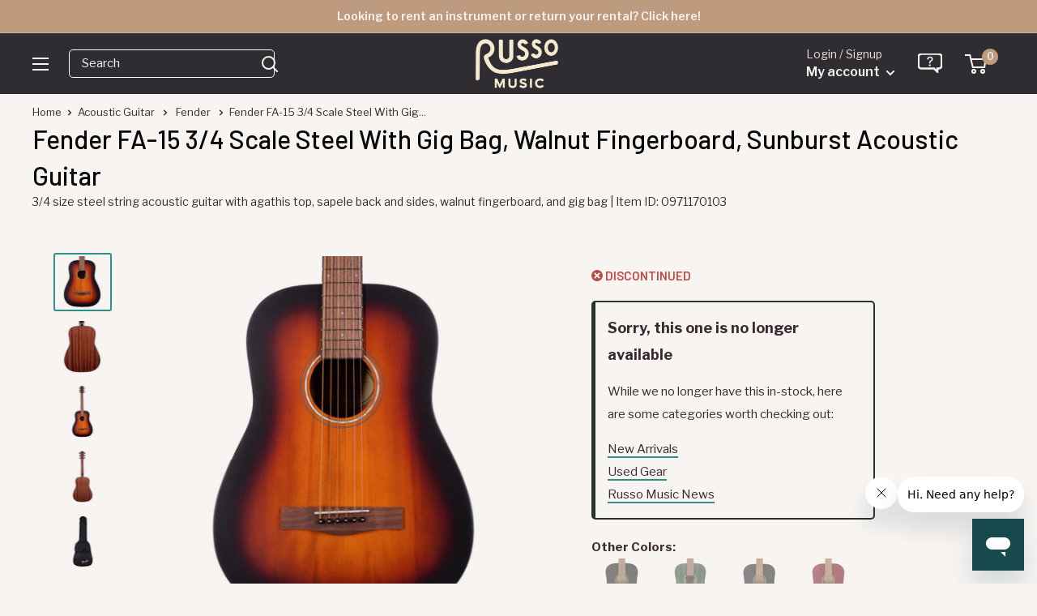

--- FILE ---
content_type: text/javascript; charset=utf-8
request_url: https://www.russomusic.com/products/fender-fa-15-3-4-scale-steel-with-gig-bag-walnut-fingerboard-sunburst-acoustic-guitar.js
body_size: 1750
content:
{"id":7787919573160,"title":"Fender FA-15 3\/4 Scale Steel With Gig Bag, Walnut Fingerboard, Sunburst Acoustic Guitar","handle":"fender-fa-15-3-4-scale-steel-with-gig-bag-walnut-fingerboard-sunburst-acoustic-guitar","description":"\u003cmeta charset=\"utf-8\"\u003e\n\u003cp\u003eThe Fender FA-3\/4 Scale Steel String acoustic guitar is the perfect choice for aspiring players who are looking for a small and comfortable body to learn how to play on. It's also a great option for players of any skill level that might be in search of a great instrument to travel with worry free due to its compact size.\u003c\/p\u003e\n\u003cp\u003eThis guitar has a laminated spruce top, laminated agathis back and sides, and X-bracing construction. These materials and design ensure that your FA-3\/4 Scale Steel will sound incredible and last a lifetime when cared for properly. It's \"C\" shape nato neck has a smooth sleek finish to make trips up and down the walnut fingerboard as easy as can be. Its slightly shorter 25.3\" scale length pairs perfectly with the smaller 3\/4 body, providing the perfect amount of string tension for optimal volume and killer tone. A synthetic bone nut, die-cast tuning machines, and a walnut bridge with compensated saddle keep your tuning in check so you can solely focus on your skills and sound.\u003c\/p\u003e\n\u003cp\u003ePack up the Fender FA-3\/4 Scale Steel String acoustic guitar in its included gig bag for storage or take it on your next adventure safely. For beginners, or even the most seasoned players, this Fender FA-3\/4 Scale Steel dressed in a gloss sunburst finish is a fine choice for a small, but mighty, acoustic guitar.\u003c\/p\u003e\n\u003cul\u003e\u003c\/ul\u003e\n\u003c!-- Highlight --\u003e\n\u003cul\u003e\n\u003cli\u003eLaminated agathis top\u003c\/li\u003e\n\u003cli\u003eLaminated sapele back and sides\u003c\/li\u003e\n\u003cli\u003eNato neck\u003c\/li\u003e\n\u003cli\u003eWalnut fingerboard with 18 vintage tall frets\u003c\/li\u003e\n\u003cli\u003e3\/4 size guitar\u003c\/li\u003e\n\u003cli\u003e\"C\" Shape neck\u003c\/li\u003e\n\u003cli\u003eSynthetic bone nut\u003c\/li\u003e\n\u003cli\u003eIncludes gig bag\u003c\/li\u003e\n\u003c\/ul\u003e","published_at":"2023-04-24T15:21:27-04:00","created_at":"2023-03-23T17:34:50-04:00","vendor":"Fender","type":"Acoustic Guitar","tags":["Back \u0026 Sides Wood: Sapele","Brand: Fender","Color: Burst","Condition: New","Cutaway: None","Discontinued: 1","Electronics: None","Fretboard: Walnut","Hierarchy: Acoustic Guitar\u003e6-String","Left-\/Right-Handed: Right","NewDescrip","onreverb","Related:Other Colors","reverbsync-offers:off","reverbsync-shipping-profile:free shipping","reverbsync:off"],"price":18899,"price_min":18899,"price_max":18899,"available":false,"price_varies":false,"compare_at_price":null,"compare_at_price_min":0,"compare_at_price_max":0,"compare_at_price_varies":false,"variants":[{"id":43300483203240,"title":"Default Title","option1":"Default Title","option2":null,"option3":null,"sku":"0971170103","requires_shipping":true,"taxable":true,"featured_image":null,"available":false,"name":"Fender FA-15 3\/4 Scale Steel With Gig Bag, Walnut Fingerboard, Sunburst Acoustic Guitar","public_title":null,"options":["Default Title"],"price":18899,"weight":6804,"compare_at_price":null,"inventory_quantity":0,"inventory_management":"shopify","inventory_policy":"deny","barcode":"885978847914","quantity_rule":{"min":1,"max":null,"increment":1},"quantity_price_breaks":[],"requires_selling_plan":false,"selling_plan_allocations":[]}],"images":["\/\/cdn.shopify.com\/s\/files\/1\/1210\/3886\/products\/0971170103FA-1534SCALESTEELWITHGIGBAG_WALNUTFINGERBOARD_SUNBURST_4.jpg?v=1681587777","\/\/cdn.shopify.com\/s\/files\/1\/1210\/3886\/products\/0971170103FA-1534SCALESTEELWITHGIGBAG_WALNUTFINGERBOARD_SUNBURST_1.jpg?v=1681587777","\/\/cdn.shopify.com\/s\/files\/1\/1210\/3886\/products\/0971170103FA-1534SCALESTEELWITHGIGBAG_WALNUTFINGERBOARD_SUNBURST_3.jpg?v=1681587777","\/\/cdn.shopify.com\/s\/files\/1\/1210\/3886\/products\/0971170103FA-1534SCALESTEELWITHGIGBAG_WALNUTFINGERBOARD_SUNBURST_5.jpg?v=1681587775","\/\/cdn.shopify.com\/s\/files\/1\/1210\/3886\/products\/0971170103FA-1534SCALESTEELWITHGIGBAG_WALNUTFINGERBOARD_SUNBURST_2.jpg?v=1681587775"],"featured_image":"\/\/cdn.shopify.com\/s\/files\/1\/1210\/3886\/products\/0971170103FA-1534SCALESTEELWITHGIGBAG_WALNUTFINGERBOARD_SUNBURST_4.jpg?v=1681587777","options":[{"name":"Title","position":1,"values":["Default Title"]}],"url":"\/products\/fender-fa-15-3-4-scale-steel-with-gig-bag-walnut-fingerboard-sunburst-acoustic-guitar","media":[{"alt":null,"id":28574761681064,"position":1,"preview_image":{"aspect_ratio":1.0,"height":2000,"width":2000,"src":"https:\/\/cdn.shopify.com\/s\/files\/1\/1210\/3886\/products\/0971170103FA-1534SCALESTEELWITHGIGBAG_WALNUTFINGERBOARD_SUNBURST_4.jpg?v=1681587777"},"aspect_ratio":1.0,"height":2000,"media_type":"image","src":"https:\/\/cdn.shopify.com\/s\/files\/1\/1210\/3886\/products\/0971170103FA-1534SCALESTEELWITHGIGBAG_WALNUTFINGERBOARD_SUNBURST_4.jpg?v=1681587777","width":2000},{"alt":null,"id":28574761549992,"position":2,"preview_image":{"aspect_ratio":1.0,"height":2000,"width":2000,"src":"https:\/\/cdn.shopify.com\/s\/files\/1\/1210\/3886\/products\/0971170103FA-1534SCALESTEELWITHGIGBAG_WALNUTFINGERBOARD_SUNBURST_1.jpg?v=1681587777"},"aspect_ratio":1.0,"height":2000,"media_type":"image","src":"https:\/\/cdn.shopify.com\/s\/files\/1\/1210\/3886\/products\/0971170103FA-1534SCALESTEELWITHGIGBAG_WALNUTFINGERBOARD_SUNBURST_1.jpg?v=1681587777","width":2000},{"alt":null,"id":28574761648296,"position":3,"preview_image":{"aspect_ratio":1.0,"height":2000,"width":2000,"src":"https:\/\/cdn.shopify.com\/s\/files\/1\/1210\/3886\/products\/0971170103FA-1534SCALESTEELWITHGIGBAG_WALNUTFINGERBOARD_SUNBURST_3.jpg?v=1681587777"},"aspect_ratio":1.0,"height":2000,"media_type":"image","src":"https:\/\/cdn.shopify.com\/s\/files\/1\/1210\/3886\/products\/0971170103FA-1534SCALESTEELWITHGIGBAG_WALNUTFINGERBOARD_SUNBURST_3.jpg?v=1681587777","width":2000},{"alt":null,"id":28574761713832,"position":4,"preview_image":{"aspect_ratio":1.0,"height":2000,"width":2000,"src":"https:\/\/cdn.shopify.com\/s\/files\/1\/1210\/3886\/products\/0971170103FA-1534SCALESTEELWITHGIGBAG_WALNUTFINGERBOARD_SUNBURST_5.jpg?v=1681587775"},"aspect_ratio":1.0,"height":2000,"media_type":"image","src":"https:\/\/cdn.shopify.com\/s\/files\/1\/1210\/3886\/products\/0971170103FA-1534SCALESTEELWITHGIGBAG_WALNUTFINGERBOARD_SUNBURST_5.jpg?v=1681587775","width":2000},{"alt":null,"id":28574761582760,"position":5,"preview_image":{"aspect_ratio":1.0,"height":2000,"width":2000,"src":"https:\/\/cdn.shopify.com\/s\/files\/1\/1210\/3886\/products\/0971170103FA-1534SCALESTEELWITHGIGBAG_WALNUTFINGERBOARD_SUNBURST_2.jpg?v=1681587775"},"aspect_ratio":1.0,"height":2000,"media_type":"image","src":"https:\/\/cdn.shopify.com\/s\/files\/1\/1210\/3886\/products\/0971170103FA-1534SCALESTEELWITHGIGBAG_WALNUTFINGERBOARD_SUNBURST_2.jpg?v=1681587775","width":2000}],"requires_selling_plan":false,"selling_plan_groups":[]}